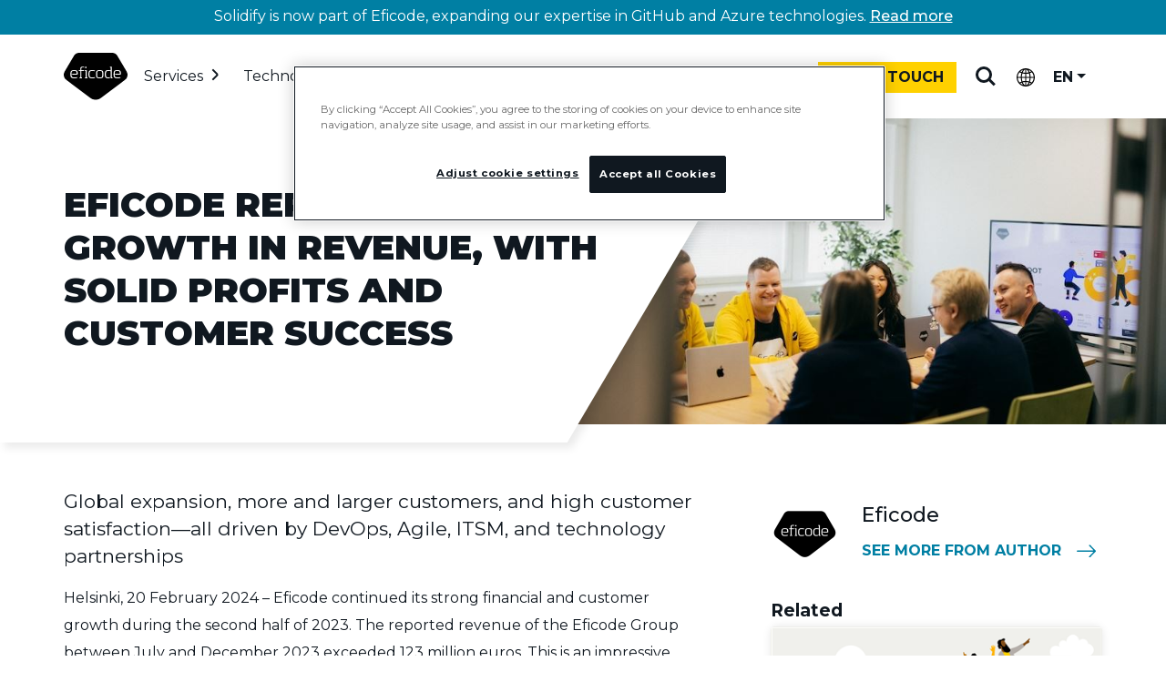

--- FILE ---
content_type: text/html; charset=UTF-8
request_url: https://www.eficode.com/press-releases/eficode-reports-a-71-growth-in-revenue-with-solid-profits-and-customer-success
body_size: 14560
content:
<!doctype html><html lang="en"><head>
    <meta charset="utf-8">
    <title>Eficode reports a 71% growth in revenue, with solid profits and customer success</title>
    <link rel="shortcut icon" href="https://www.eficode.com/hubfs/Images/Icons%20and%20illustrations/eficode-favicon.png">
    <meta name="description" content="Global expansion, more and larger customers, and high customer satisfaction—all driven by DevOps, Agile, ITSM, and technology partnerships&nbsp;">
    
    
    
    
    
    
    

    <!-- via link -->
    <link rel="preconnect" href="https://cdn.jsdelivr.net" crossorigin>
    <link rel="preconnect" href="https://cdn.bfldr.com">
    <link rel="dns-prefetch" href="https://cdn.bfldr.com">
    <link href="https://cdn.jsdelivr.net/npm/bootstrap@5.2.3/dist/css/bootstrap.min.css" rel="stylesheet" integrity="sha384-rbsA2VBKQhggwzxH7pPCaAqO46MgnOM80zW1RWuH61DGLwZJEdK2Kadq2F9CUG65" crossorigin="anonymous">

    
    <meta name="viewport" content="width=device-width, initial-scale=1">

    
    <meta property="og:description" content="Global expansion, more and larger customers, and high customer satisfaction—all driven by DevOps, Agile, ITSM, and technology partnerships&nbsp;">
    <meta property="og:title" content="Eficode reports a 71% growth in revenue, with solid profits and customer success">
    <meta name="twitter:description" content="Global expansion, more and larger customers, and high customer satisfaction—all driven by DevOps, Agile, ITSM, and technology partnerships&nbsp;">
    <meta name="twitter:title" content="Eficode reports a 71% growth in revenue, with solid profits and customer success">

    

    <meta name="author" content="Eficode">
    <style>
a.cta_button{-moz-box-sizing:content-box !important;-webkit-box-sizing:content-box !important;box-sizing:content-box !important;vertical-align:middle}.hs-breadcrumb-menu{list-style-type:none;margin:0px 0px 0px 0px;padding:0px 0px 0px 0px}.hs-breadcrumb-menu-item{float:left;padding:10px 0px 10px 10px}.hs-breadcrumb-menu-divider:before{content:'›';padding-left:10px}.hs-featured-image-link{border:0}.hs-featured-image{float:right;margin:0 0 20px 20px;max-width:50%}@media (max-width: 568px){.hs-featured-image{float:none;margin:0;width:100%;max-width:100%}}.hs-screen-reader-text{clip:rect(1px, 1px, 1px, 1px);height:1px;overflow:hidden;position:absolute !important;width:1px}
</style>

<link rel="stylesheet" href="https://www.eficode.com/hubfs/hub_generated/template_assets/1/88598887642/1768223926742/template_main.min.css">
<link rel="stylesheet" href="https://www.eficode.com/hubfs/hub_generated/template_assets/1/88598887404/1768223924278/template_blog.min.css">
<link rel="stylesheet" href="https://www.eficode.com/hubfs/hub_generated/template_assets/1/88598893037/1768223922904/template_theme-overrides.min.css">
<style>
  .banner-before-nav { position: relative; top: 0; left: 0; width: 100%; min-height: 38px; height: auto; z-index: 4; background-color: #007fa3;}
  .banner-before-nav p { margin: 0 auto; padding: 3px 70px; max-width: 1440px; text-align: center;}
  .banner-before-nav p a { font-weight: 500; }
  .banner-before-nav { background-color: #007fa3;}
  .banner-before-nav p, .banner-before-nav p a { color: #ffffff;}
  @media only screen and (max-width: 1170px) {
    .banner-before-nav p { padding: 3px 28px; font-size: 14px; line-height: 26px; }
  }
</style>
<style>
  /* main link hidden from second subnavigation */
  .secondary-nav-2 li.primary-nav-item-link {display: none;}
  @media only screen and (min-width: 1171px) {
    .cd-secondary-nav.secondary-nav-5 {min-height: 368px;}
    .cd-secondary-nav.secondary-nav-5>li.hs-menu-item:nth-of-type(3) {clear: both; float: left; margin-right: 2%; width: 50%;}
    .cd-secondary-nav.secondary-nav-4>li:nth-of-type(2n+4), .cd-secondary-nav.secondary-nav-5>li:nth-of-type(2n+4) {clear: both; float: left; margin-right: 2%;}
    .cd-secondary-nav.secondary-nav-5>li:last-of-type {border-left: 1px solid #d7d2cb;height: auto;height: calc(100% - 126px);margin: 45px 0 0 10%;padding-left: 10%;position: absolute;right: 0;width: 40%;}
    .contact-button-mobile {display: block;position: absolute;right: 230px;top: 30px;}
    .header__navigation.header--element {width: calc(100% - 389px);}
  }
  @media only screen and (max-width: 1170px) {
    .secondary-nav-4 .cd-tetriary-nav, .secondary-nav-5 .cd-tetriary-nav {display: flex;flex-wrap: wrap;}
    .secondary-nav-5 .cd-tetriary-nav li {display: flex;flex-basis: 50%;width: 50%;}
  }
  /* top nav adjustments*/
  @media only screen and (min-width: 1171px) {
    .cd-primary-nav > li {margin-left: 0;}
    .cd-primary-nav > li:nth-of-type(1) {margin-left: 8px;}
    .cd-primary-nav > li > a {padding: 20px 23px 16px 7px;}
  }
  @media only screen and (min-width: 1280px) {
    .cd-primary-nav > li {margin-left: 8px;}
    .cd-primary-nav > li > a {padding: 20px 26px 16px 10px;}
  }
  @media only screen and (min-width: 1376px) {
    .cd-primary-nav > li {margin-left: 24px;}
    .cd-primary-nav > li:nth-of-type(1) {margin-left: 18px;}
  }
  
  
  .cd-secondary-nav.secondary-nav-4 li.hs-menu-item a {
    display: block;
    height: 100%;
    line-height: 20px;
    margin-bottom: -44px;
    padding-bottom: 44px;
    padding-left: 50px;
    position: relative;
    width: 100%;
  }
  .cd-secondary-nav.secondary-nav-4 li.hs-menu-item a img {
    height: 35px;
    left: 0;
    object-fit: contain;
    padding: 0;
    position: absolute;
    top: 2px;
    width: 35px;
  }
  .secondary-nav-4 .hs-menu-item ul li span.description {
    height: auto;
    margin-bottom: 20px;
    margin-left: 50px;
    margin-top: 4px;
  }
</style>
<style>
  .blog-post__body span > p:first-of-type:first-of-type {font-size: 21px;margin-bottom: 16px;}
</style>
<link rel="stylesheet" href="https://www.eficode.com/hubfs/hub_generated/module_assets/1/95659913960/1749544913228/module_blog-hero.min.css">
<style>
  @font-face {
    font-family: "Montserrat";
    font-weight: 900;
    font-style: normal;
    font-display: swap;
    src: url("/_hcms/googlefonts/Montserrat/900.woff2") format("woff2"), url("/_hcms/googlefonts/Montserrat/900.woff") format("woff");
  }
  @font-face {
    font-family: "Montserrat";
    font-weight: 700;
    font-style: normal;
    font-display: swap;
    src: url("/_hcms/googlefonts/Montserrat/700.woff2") format("woff2"), url("/_hcms/googlefonts/Montserrat/700.woff") format("woff");
  }
  @font-face {
    font-family: "Montserrat";
    font-weight: 500;
    font-style: normal;
    font-display: swap;
    src: url("/_hcms/googlefonts/Montserrat/500.woff2") format("woff2"), url("/_hcms/googlefonts/Montserrat/500.woff") format("woff");
  }
  @font-face {
    font-family: "Montserrat";
    font-weight: 400;
    font-style: normal;
    font-display: swap;
    src: url("/_hcms/googlefonts/Montserrat/regular.woff2") format("woff2"), url("/_hcms/googlefonts/Montserrat/regular.woff") format("woff");
  }
  @font-face {
    font-family: "Montserrat";
    font-weight: 700;
    font-style: normal;
    font-display: swap;
    src: url("/_hcms/googlefonts/Montserrat/700.woff2") format("woff2"), url("/_hcms/googlefonts/Montserrat/700.woff") format("woff");
  }
</style>

    <script type="application/ld+json">
{
  "mainEntityOfPage" : {
    "@type" : "WebPage",
    "@id" : "https://www.eficode.com/press-releases/eficode-reports-a-71-growth-in-revenue-with-solid-profits-and-customer-success"
  },
  "author" : {
    "name" : "Eficode",
    "url" : "https://www.eficode.com/press-releases/author/eficode",
    "@type" : "Person"
  },
  "headline" : "Eficode reports a 71% growth in revenue, with solid profits and customer success",
  "datePublished" : "2024-02-20T08:25:55.000Z",
  "dateModified" : "2024-06-20T07:56:42.723Z",
  "publisher" : {
    "name" : "Eficode Oy",
    "logo" : {
      "url" : "https://api.hubapi.com/avatars/v1/signed-uris/1ClQKDggEEgplZmljb2RlLmZpGNLmjOUFIMe9oAMqJ2JyYW5kaW5nOmFwaTp3ZWI6dXNlci10cmFmZmljOnVzLWVhc3QtMTIOMTkyLjg5LjE2NS4xOTQSGQB7DcdkqiMG0Y3YrLKZec7QLLYxtz2O5gA",
      "@type" : "ImageObject"
    },
    "@type" : "Organization"
  },
  "@context" : "https://schema.org",
  "@type" : "BlogPosting",
  "image" : [ "https://mb.cision.com/Public/18902/3931625/bd8215b38c46c140_org.jpg" ]
}
</script>


    

<meta name="theme-color" content="#101820">

<meta property="og:site_name" content="Eficode.com">


<!-- Google Tag Manager -->
<script>(function(w,d,s,l,i){w[l]=w[l]||[];w[l].push({'gtm.start':
new Date().getTime(),event:'gtm.js'});var f=d.getElementsByTagName(s)[0],
j=d.createElement(s),dl=l!='dataLayer'?'&l='+l:'';j.async=true;j.src=
'https://sgtm.eficode.com/gtm.js?id='+i+dl;f.parentNode.insertBefore(j,f);
})(window,document,'script','dataLayer','GTM-M78MFCJ');</script>
<!-- End Google Tag Manager -->


<link rel="amphtml" href="https://www.eficode.com/press-releases/eficode-reports-a-71-growth-in-revenue-with-solid-profits-and-customer-success?hs_amp=true">

<meta property="og:image" content="https://mb.cision.com/Public/18902/3931625/bd8215b38c46c140_org.jpg">
<meta property="og:image:width" content="800">
<meta property="og:image:height" content="445">
<meta property="og:image:alt" content="momentum-pr-2024-2">
<meta name="twitter:image" content="https://mb.cision.com/Public/18902/3931625/bd8215b38c46c140_org.jpg">
<meta name="twitter:image:alt" content="momentum-pr-2024-2">

<meta property="og:url" content="https://www.eficode.com/press-releases/eficode-reports-a-71-growth-in-revenue-with-solid-profits-and-customer-success">
<meta name="twitter:card" content="summary_large_image">

<link rel="canonical" href="https://www.eficode.com/press-releases/eficode-reports-a-71-growth-in-revenue-with-solid-profits-and-customer-success">

<meta property="og:type" content="article">
<link rel="alternate" type="application/rss+xml" href="https://www.eficode.com/press-releases/rss.xml">
<meta name="twitter:domain" content="www.eficode.com">

<meta http-equiv="content-language" content="en">






  <meta name="generator" content="HubSpot"></head>
  <body>
    <div class="body-wrapper   hs-content-id-93902957254 hs-blog-post hs-blog-id-66946841656">

          
      
      <div data-global-resource-path="Eficode Theme/templates/partials/header-megamenu.html"><div id="hs_cos_wrapper_top-banner" class="hs_cos_wrapper hs_cos_wrapper_widget hs_cos_wrapper_type_module" style="" data-hs-cos-general-type="widget" data-hs-cos-type="module"><div class="banner-before-nav"><p>Solidify is now part of Eficode, expanding our expertise in GitHub and Azure technologies. <a href="https://www.eficode.com/press-releases/eficode-acquires-solidify-to-reinforce-github-services-business-in-europe?hsLang=en">Read more</a></p></div></div>
<div class="header-container">
  <header class="cd-main-header" id="cdmainheader">

    
    <!--a href="#main-content" class="header__skip">Skip to content</a-->
    <a class="header__skip" href="#main-content">Skip to main content</a>

    
    <div class="header__logo header__logo--main">
      <div id="hs_cos_wrapper_site_logo" class="hs_cos_wrapper hs_cos_wrapper_widget hs_cos_wrapper_type_module widget-type-logo" style="" data-hs-cos-general-type="widget" data-hs-cos-type="module">
  






















  
  <span id="hs_cos_wrapper_site_logo_hs_logo_widget" class="hs_cos_wrapper hs_cos_wrapper_widget hs_cos_wrapper_type_logo" style="" data-hs-cos-general-type="widget" data-hs-cos-type="logo"><a href="https://www.eficode.com?hsLang=en" id="hs-link-site_logo_hs_logo_widget" style="border-width:0px;border:0px;"><img src="https://www.eficode.com/hubfs/eficode-hs-theme/images/eficode-main-logo-svg.svg" class="hs-image-widget " height="52" style="height: auto;width:70px;border-width:0px;border:0px;" width="70" alt="Eficode logo" title="Eficode logo" loading="eager"></a></span>
</div>
    </div>
    
    <a class="cd-search-trigger" href="#cd-search">Search<span></span></a>
    <div id="cd-search" class="cd-search">
      <form action="/search-results">
        <input type="search" aria-description="search results will appear in new page" class="hs-search-field__input" name="q" autocomplete="off" placeholder="Search">
        <input type="hidden" name="type" value="SITE_PAGE">
        <input type="hidden" name="type" value="BLOG_POST">
        <input type="hidden" name="type" value="LISTING_PAGE">
        <input type="hidden" name="language" value="en">
      </form>
    </div>

    
    <div class="language__switcher">
      <div id="hs_cos_wrapper_language_switcher" class="hs_cos_wrapper hs_cos_wrapper_widget hs_cos_wrapper_type_module" style="" data-hs-cos-general-type="widget" data-hs-cos-type="module"> 
<div class="language-switcher-buttons">
  
  <div id="ensite" class="dropdown language-dropdown">
    
    <button class="dropdown-toggle language-dropdown-toggle" id="languageDropdownMenu1" type="button" data-bs-toggle="dropdown" aria-haspopup="true" aria-expanded="false">EN<span class="caret"></span></button>
    <ul class="dropdown-menu language-dropdown-menu" aria-labelledby="languageDropdownMenu">
      <!-- EN UK TRANSLATION - always exists on STANDARD_PAGE and LANDING_PAGE -->
      
      <!-- FI TRANSLATION --><li><a href="https://www.eficode.com?hsLang=fi">FI</a></li><!-- DE TRANSLATION --><li><a href="https://www.eficode.com?hsLang=de">DE</a></li><!-- SV TRANSLATION --><li><a href="https://www.eficode.com?hsLang=sv">SV</a></li></ul>
  </div>
</div>
</div>
    </div>

    
    <a class="cd-nav-trigger" href="#cd-primary-nav" aria-label="Mobile navigation" aria-expanded="false"><span></span></a>

    
    <div class="contact-button-mobile">
      <!--a class="button" href="https://www.eficode.com/contact">Contact us</a-->
      
      <button type="button" class="button" id="contactModalButton" data-bs-toggle="modal" data-bs-target="#contactModal" style="padding: 9px 14px;height: 34px;line-height: 1;">Get in touch</button>
    </div>

    
    <div class="header__navigation header--element">
      <div id="hs_cos_wrapper_navigation-primary" class="hs_cos_wrapper hs_cos_wrapper_widget hs_cos_wrapper_type_module" style="" data-hs-cos-general-type="widget" data-hs-cos-type="module"><nav class="menu menu--desktop cd-nav" aria-label="Main menu">
  <ul id="cd-primary-nav" class="cd-primary-nav is-fixed">
    
<li class="hs-menu-item hs-menu-depth-1 hs-item-has-children has-children  " aria-haspopup="true"><a href="https://www.eficode.com/services/ai-in-product-and-software-development" class="parentitem" aria-expanded="false">Services</a><ul class="hs-menu-children-wrapper  cd-secondary-nav secondary-nav-1 is-hidden ">
    <li class="go-back"><button aria-label="Close sub navigation">Services</button></li><li class="primary-nav-item-link">
      <a href="https://www.eficode.com/services/ai-in-product-and-software-development">Your path to AI</a>
    </li><li class="hs-menu-item hs-menu-depth-2 hs-item-has-children has-children  " aria-haspopup="true"><span class="description">Strategy</span><ul class="hs-menu-children-wrapper  lowerlevel cd-tetriary-nav isnot-hidden ">
    <li class="hs-menu-item hs-menu-depth-3    "><a href="https://www.eficode.com/services/product-management">Product management</a></li><li class="hs-menu-item hs-menu-depth-3    "><a href="https://www.eficode.com/services/modern-governance-risk-and-compliance">Governance, risk and compliance</a></li></ul></li><li class="hs-menu-item hs-menu-depth-2 hs-item-has-children has-children  " aria-haspopup="true"><span class="description">Transformation</span><ul class="hs-menu-children-wrapper  lowerlevel cd-tetriary-nav isnot-hidden ">
    <li class="hs-menu-item hs-menu-depth-3    "><a href="https://www.eficode.com/services/ai-success-roadmap-for-software-development">AI-led software development</a></li><li class="hs-menu-item hs-menu-depth-3    "><a href="https://www.eficode.com/services/devops-transformation">DevOps services</a></li><li class="hs-menu-item hs-menu-depth-3    "><a href="https://www.eficode.com/services/platform-engineering">Platform engineering</a></li><li class="hs-menu-item hs-menu-depth-3    "><a href="https://www.eficode.com/services/service-management">Service management</a></li></ul></li><li class="hs-menu-item hs-menu-depth-2 hs-item-has-children has-children  " aria-haspopup="true"><span class="description">Capabilities</span><ul class="hs-menu-children-wrapper  lowerlevel cd-tetriary-nav isnot-hidden ">
    <li class="hs-menu-item hs-menu-depth-3    "><a href="https://www.eficode.com/continuous-services">Continuous services</a></li><li class="hs-menu-item hs-menu-depth-3    "><a href="https://www.eficode.com/services/design-and-build-digital-services">UX and accessibility</a></li><li class="hs-menu-item hs-menu-depth-3    "><a href="https://www.eficode.com/contractor-hub/">Contractor hub</a></li><li class="hs-menu-item hs-menu-depth-3    "><a href="https://www.eficode.com/services/training">Training</a></li></ul></li></ul></li><li class="hs-menu-item hs-menu-depth-1 hs-item-has-children has-children  " aria-haspopup="true"><a href="javascript:void(null);" class="parentitem" aria-expanded="false">Technologies</a><ul class="hs-menu-children-wrapper  cd-secondary-nav secondary-nav-2 is-hidden ">
    <li class="go-back"><button aria-label="Close sub navigation">Technologies</button></li><li class="primary-nav-item-link">
      <a href="javascript:void(null);">See all solutions</a>
    </li><li class="hs-menu-item hs-menu-depth-2 hs-item-has-children has-children  " aria-haspopup="true"><a href="https://www.eficode.com/solutions/atlassian">Atlassian</a><ul class="hs-menu-children-wrapper  lowerlevel cd-tetriary-nav isnot-hidden ">
    <li class="hs-menu-item hs-menu-depth-3    "><span class="description">Jira, Confluence, Bitbucket...</span></li></ul></li><li class="hs-menu-item hs-menu-depth-2 hs-item-has-children has-children  " aria-haspopup="true"><a href="https://www.eficode.com/solutions/gitlab/">GitLab</a><ul class="hs-menu-children-wrapper  lowerlevel cd-tetriary-nav isnot-hidden ">
    <li class="hs-menu-item hs-menu-depth-3    "><span class="description">Services, migration, training...</span></li></ul></li><li class="hs-menu-item hs-menu-depth-2 hs-item-has-children has-children  " aria-haspopup="true"><a href="https://www.eficode.com/solutions/github-enterprise">GitHub</a><ul class="hs-menu-children-wrapper  lowerlevel cd-tetriary-nav isnot-hidden ">
    <li class="hs-menu-item hs-menu-depth-3    "><span class="description">Git, Copilot, GitHub Enterprise...</span></li></ul></li><li class="hs-menu-item hs-menu-depth-2 hs-item-has-children has-children  " aria-haspopup="true"><a href="https://www.eficode.com/services/root-devops-platform">Eficode ROOT</a><ul class="hs-menu-children-wrapper  lowerlevel cd-tetriary-nav isnot-hidden ">
    <li class="hs-menu-item hs-menu-depth-3    "><span class="description">Developer Platform as a Service</span></li></ul></li><li class="hs-menu-item hs-menu-depth-2 hs-item-has-children has-children  " aria-haspopup="true"><a href="https://www.eficode.com/solutions/aws">AWS</a><ul class="hs-menu-children-wrapper  lowerlevel cd-tetriary-nav isnot-hidden ">
    <li class="hs-menu-item hs-menu-depth-3    "><span class="description">AWS Well-Architected Framework and services</span></li></ul></li><li class="hs-menu-item hs-menu-depth-2 hs-item-has-children has-children  " aria-haspopup="true"><a href="https://www.eficode.com/solutions/azure">Azure</a><ul class="hs-menu-children-wrapper  lowerlevel cd-tetriary-nav isnot-hidden ">
    <li class="hs-menu-item hs-menu-depth-3    "><span class="description">Consulting and managed services</span></li></ul></li><li class="hs-menu-item hs-menu-depth-2 hs-item-has-children has-children  " aria-haspopup="true"><a href="https://www.eficode.com/solutions/azure-devops">Azure DevOps</a><ul class="hs-menu-children-wrapper  lowerlevel cd-tetriary-nav isnot-hidden ">
    <li class="hs-menu-item hs-menu-depth-3    "><span class="description">Migration, consolidation and governance</span></li></ul></li><li class="menu-highlight hs-search-hidden"><a href="https://www.eficode.com/transforming-software-development-with-ai-and-devops"><div class="menu-highlight-container"><img loading="lazy" src="https://www.eficode.com/hubfs/Eficode%202020%20site%20images/Illustrations/ai_and_devops_illustration_nav.svg" alt="ai and devops illustration"><span><b>Modernize with AI</b><br>Take your software development to the next level and save time, money—  and more. Learn how.</span></div></a></li></ul></li><li class="hs-menu-item hs-menu-depth-1 hs-item-has-children has-children  " aria-haspopup="true"><a href="https://www.eficode.com/cases" class="parentitem" aria-expanded="false">Industries</a><ul class="hs-menu-children-wrapper  cd-secondary-nav secondary-nav-3 is-hidden ">
    <li class="go-back"><button aria-label="Close sub navigation">Industries</button></li><li class="primary-nav-item-link">
      <a href="https://www.eficode.com/cases">Meet our clients</a>
    </li><li class="hs-menu-item hs-menu-depth-2 hs-item-has-children has-children  " aria-haspopup="true"><a href="https://www.eficode.com/industries/devops-finance-sector">Finance</a><ul class="hs-menu-children-wrapper  lowerlevel cd-tetriary-nav isnot-hidden ">
    <li class="hs-menu-item hs-menu-depth-3    "><span class="description">DevOps for the highly regulated</span></li></ul></li><li class="hs-menu-item hs-menu-depth-2 hs-item-has-children has-children  " aria-haspopup="true"><a href="https://www.eficode.com/industries/devops-manufacturing-sector">Manufacturing</a><ul class="hs-menu-children-wrapper  lowerlevel cd-tetriary-nav isnot-hidden ">
    <li class="hs-menu-item hs-menu-depth-3    "><span class="description">DevOps in the embedded world</span></li></ul></li><li class="hs-menu-item hs-menu-depth-2 hs-item-has-children has-children  " aria-haspopup="true"><a href="https://www.eficode.com/industries/telecoms-5g-devops">Telecommunication</a><ul class="hs-menu-children-wrapper  lowerlevel cd-tetriary-nav isnot-hidden ">
    <li class="hs-menu-item hs-menu-depth-3    "><span class="description">5G and DevOps</span></li></ul></li><li class="hs-menu-item hs-menu-depth-2 hs-item-has-children has-children  " aria-haspopup="true"><a href="https://www.eficode.com/industries/government-and-public-sector">Public sector</a><ul class="hs-menu-children-wrapper  lowerlevel cd-tetriary-nav isnot-hidden ">
    <li class="hs-menu-item hs-menu-depth-3    "><span class="description">Atlassian solutions for the public sector</span></li></ul></li><li class="hs-menu-item hs-menu-depth-2 hs-item-has-children has-children  " aria-haspopup="true"><a href="https://www.eficode.com/industries/agile-and-devops-in-defense">Defense and aerospace</a><ul class="hs-menu-children-wrapper  lowerlevel cd-tetriary-nav isnot-hidden ">
    <li class="hs-menu-item hs-menu-depth-3    "><span class="description">Agile and DevOps for the defense sector</span></li></ul></li><li class="menu-highlight hs-search-hidden"><a href="https://www.eficode.com/cases/enhancing-efficiency-in-it-support-at-supercell"><div class="menu-highlight-container"><img loading="lazy" src="https://www.eficode.com/hs-fs/hubfs/Eficode%202020%20site%20images/Blog%20images/supercell-case-hero-200.png?width=200&amp;name=supercell-case-hero-200.png" alt="supercell-case-hero-200"><span><b>AI-powered solution</b><br>Enhancing IT support efficiency at Supercell with AI-driven automation</span></div></a></li></ul></li><li class="hs-menu-item hs-menu-depth-1 hs-item-has-children has-children  " aria-haspopup="true"><a href="https://www.eficode.com/cases" class="parentitem" aria-expanded="false">Client stories</a><ul class="hs-menu-children-wrapper  cd-secondary-nav secondary-nav-4 is-hidden ">
    <li class="go-back"><button aria-label="Close sub navigation">Client stories</button></li><li class="primary-nav-item-link">
      <a href="https://www.eficode.com/cases">See all client stories</a>
    </li><li class="hs-menu-item hs-menu-depth-2    "><span class="description">Featured cases</span></li><li class="hs-menu-item hs-menu-depth-2 hs-item-has-children has-children  " aria-haspopup="true"><a href="https://www.eficode.com/cases/daimler-trucks-devops-toolchain"><img class="skip-native-lazy" loading="lazy" src="https://cdn.bfldr.com/AH757IBR/at/vshnchfhrpw9kqg48bqb4vh/daimler-trucks-logo-nav.svg" alt="Daimler Truck">Daimler Truck</a><ul class="hs-menu-children-wrapper  lowerlevel cd-tetriary-nav isnot-hidden ">
    <li class="hs-menu-item hs-menu-depth-3    "><span class="description">Reducing app landscape by 40%</span></li></ul></li><li class="hs-menu-item hs-menu-depth-2 hs-item-has-children has-children  " aria-haspopup="true"><a href="https://www.eficode.com/cases/the-very-group"><img class="skip-native-lazy" loading="lazy" src="https://cdn.bfldr.com/AH757IBR/at/593jjm2kqnh6sfbrqhw6xk/very-logo-nav.jpg?auto=webp&amp;format=png&amp;width=50&amp;height=50" alt="The Very Group">The Very Group</a><ul class="hs-menu-children-wrapper  lowerlevel cd-tetriary-nav isnot-hidden ">
    <li class="hs-menu-item hs-menu-depth-3    "><span class="description">Transforming service management</span></li></ul></li><li class="hs-menu-item hs-menu-depth-2 hs-item-has-children has-children  " aria-haspopup="true"><a href="https://www.eficode.com/cases/air-france-klm-cloud-migration"><img class="skip-native-lazy" loading="lazy" src="https://cdn.bfldr.com/AH757IBR/at/97tfqrj79xwbfhg65stw8x74/air_france_logo-nav.png?auto=webp&amp;format=png&amp;width=50&amp;height=50" alt="Air France / KLM">Air France / KLM</a><ul class="hs-menu-children-wrapper  lowerlevel cd-tetriary-nav isnot-hidden ">
    <li class="hs-menu-item hs-menu-depth-3    "><span class="description">Saving $600,000 a year with Atlassian Cloud</span></li></ul></li><li class="hs-menu-item hs-menu-depth-2 hs-item-has-children has-children  " aria-haspopup="true"><a href="https://www.eficode.com/cases/sennheiser"><img class="skip-native-lazy" loading="lazy" src="https://cdn.bfldr.com/AH757IBR/at/2ftbs9npn9jw9zmcm96h45/sennheiser-icon-nav.svg" alt="Sennheiser">Sennheiser</a><ul class="hs-menu-children-wrapper  lowerlevel cd-tetriary-nav isnot-hidden ">
    <li class="hs-menu-item hs-menu-depth-3    "><span class="description">Reaping big with DevOps</span></li></ul></li><li class="hs-menu-item hs-menu-depth-2 hs-item-has-children has-children  " aria-haspopup="true"><a href="https://www.eficode.com/cases/vestas-case"><img class="skip-native-lazy" loading="lazy" src="https://cdn.bfldr.com/AH757IBR/at/kvwwcp8q8m36bzk4q45bsbg8/vestas-logo-nav.png?auto=webp&amp;format=png&amp;width=50&amp;height=50" alt="Vestas">Vestas</a><ul class="hs-menu-children-wrapper  lowerlevel cd-tetriary-nav isnot-hidden ">
    <li class="hs-menu-item hs-menu-depth-3    "><span class="description">Scaling infrastructure with Kubernetes</span></li></ul></li><li class="hs-menu-item hs-menu-depth-2 hs-item-has-children has-children  " aria-haspopup="true"><a href="https://www.eficode.com/videos/bankdata-eficode-customer-reference"><img class="skip-native-lazy" loading="lazy" src="https://cdn.bfldr.com/AH757IBR/at/3jbw8hm47xjv6vk6qs3xgmj/bankdata-square-logo-nav.png?auto=webp&amp;format=png&amp;width=50&amp;height=50" alt="Bankdata">Bankdata</a><ul class="hs-menu-children-wrapper  lowerlevel cd-tetriary-nav isnot-hidden ">
    <li class="hs-menu-item hs-menu-depth-3    "><span class="description">Improving developer productivity with Eficode ROOT</span></li></ul></li><li class="menu-highlight hs-search-hidden"><a href="https://www.eficode.com/cases/how-we-help"><div class="menu-highlight-container"><img loading="lazy" src="https://www.eficode.com/hs-fs/hubfs/Eficode%202020%20site%20images/careers-page_people-at-lobby-200.jpg?width=200&amp;name=careers-page_people-at-lobby-200.jpg" alt="people at lobby"><span><b>How we help our clients</b><br>Our clients say it best: true expertise, seamless communication, and great business outcomes.</span></div></a></li></ul></li><li class="hs-menu-item hs-menu-depth-1 hs-item-has-children has-children  " aria-haspopup="true"><a href="https://www.eficode.com/insights" class="parentitem" aria-expanded="false">Insights</a><ul class="hs-menu-children-wrapper  cd-secondary-nav secondary-nav-5 is-hidden ">
    <li class="go-back"><button aria-label="Close sub navigation">Insights</button></li><li class="primary-nav-item-link">
      <a href="https://www.eficode.com/insights">See the latest</a>
    </li><li class="hs-menu-item hs-menu-depth-2    "><span class="description">Featured topics</span></li><li class="hs-menu-item hs-menu-depth-2    "><a href="https://www.eficode.com/insights/devops-and-ai">AI and DevOps</a></li><li class="hs-menu-item hs-menu-depth-2    "><a href="https://www.eficode.com/insights/atlassian-cloud">Atlassian Cloud</a></li><li class="hs-menu-item hs-menu-depth-2    "><a href="https://www.eficode.com/insights/platform-engineering">Platform engineering</a></li><li class="hs-menu-item hs-menu-depth-2    "><a href="https://www.eficode.com/insights/itsm">ITSM</a></li><li class="hs-menu-item hs-menu-depth-2    "><a href="https://www.eficode.com/insights/github-enterprise">GitHub Enterprise</a></li><li class="hs-menu-item hs-menu-depth-2    "><a href="https://www.eficode.com/insights/enterprise-service-management">Enterprise Service Management</a></li><li class="hs-menu-item hs-menu-depth-2    "><a href="https://www.eficode.com/insights/devops-transformation">DevOps transformation</a></li><li class="hs-menu-item hs-menu-depth-2    "><a href="https://www.eficode.com/insights/agile-at-scale">Agile at Scale</a></li><li class="hs-menu-item hs-menu-depth-2    "><a href="https://www.eficode.com/insights/portfolio-management">Portfolio management</a></li><li class="hs-menu-item hs-menu-depth-2 hs-item-has-children has-children  " aria-haspopup="true"><span class="description">Resources</span><ul class="hs-menu-children-wrapper  lowerlevel cd-tetriary-nav isnot-hidden ">
    <li class="hs-menu-item hs-menu-depth-3    "><a href="https://www.eficode.com/events">Events</a></li><li class="hs-menu-item hs-menu-depth-3    "><a href="https://www.eficode.com/blog">Blogs</a></li><li class="hs-menu-item hs-menu-depth-3    "><a href="https://www.eficode.com/guides">Guides</a></li><li class="hs-menu-item hs-menu-depth-3    "><a href="https://www.eficode.com/devops-podcast">Podcasts</a></li><li class="hs-menu-item hs-menu-depth-3    "><a href="https://www.eficode.com/videos">Videos</a></li></ul></li></ul></li><li class="hs-menu-item hs-menu-depth-1 hs-item-has-children has-children  " aria-haspopup="true"><a href="https://www.eficode.com/who-we-are" class="parentitem" aria-expanded="false">About</a><ul class="hs-menu-children-wrapper  cd-secondary-nav secondary-nav-6 is-hidden ">
    <li class="go-back"><button aria-label="Close sub navigation">About</button></li><li class="primary-nav-item-link">
      <a href="https://www.eficode.com/who-we-are">Who we are</a>
    </li><li class="hs-menu-item hs-menu-depth-2 hs-item-has-children has-children  " aria-haspopup="true"><a href="https://www.eficode.com/contact">Contact us</a><ul class="hs-menu-children-wrapper  lowerlevel cd-tetriary-nav isnot-hidden ">
    <li class="hs-menu-item hs-menu-depth-3    "><span class="description">Our offices and contact details</span></li></ul></li><li class="hs-menu-item hs-menu-depth-2 hs-item-has-children has-children  " aria-haspopup="true"><a href="https://www.eficode.com/careers">Careers</a><ul class="hs-menu-children-wrapper  lowerlevel cd-tetriary-nav isnot-hidden ">
    <li class="hs-menu-item hs-menu-depth-3    "><span class="description">Join our team</span></li></ul></li><li class="hs-menu-item hs-menu-depth-2 hs-item-has-children has-children  " aria-haspopup="true"><a href="https://www.eficode.com/about/newsroom">Newsroom</a><ul class="hs-menu-children-wrapper  lowerlevel cd-tetriary-nav isnot-hidden ">
    <li class="hs-menu-item hs-menu-depth-3    "><span class="description">Latest news and press info</span></li></ul></li><li class="hs-menu-item hs-menu-depth-2 hs-item-has-children has-children  " aria-haspopup="true"><a href="https://www.eficode.com/about/partners">Partners</a><ul class="hs-menu-children-wrapper  lowerlevel cd-tetriary-nav isnot-hidden ">
    <li class="hs-menu-item hs-menu-depth-3    "><span class="description">Technology vendors we work with</span></li></ul></li><li class="hs-menu-item hs-menu-depth-2 hs-item-has-children has-children  " aria-haspopup="true"><a href="https://www.eficode.com/about/open-source-projects">Open source projects</a><ul class="hs-menu-children-wrapper  lowerlevel cd-tetriary-nav isnot-hidden ">
    <li class="hs-menu-item hs-menu-depth-3    "><span class="description">The projects we contribute to</span></li></ul></li><li class="hs-menu-item hs-menu-depth-2 hs-item-has-children has-children  " aria-haspopup="true"><a href="https://www.eficode.com/about/corporate-responsibility">Corporate responsibility</a><ul class="hs-menu-children-wrapper  lowerlevel cd-tetriary-nav isnot-hidden ">
    <li class="hs-menu-item hs-menu-depth-3    "><span class="description">Addressing our impact to help make better decisions</span></li></ul></li><li class="menu-highlight hs-search-hidden"><a href="https://www.eficode.com/press-releases/eficode-unifies-global-operations-to-power-the-ai-driven-future-of-software-development"><div class="menu-highlight-container"><img loading="lazy" src="https://mb.cision.com/Public/18902/4288915/b6ad2e03095aa9e5_200x200ar.jpeg" alt=""><span><b>Latest company news</b><br>Eficode unifies global operations to power the AI-driven future of software development</span></div></a></li></ul></li><li class="hs-menu-item hs-menu-depth-1    "><a href="https://www.eficode.com/contact">Contact us</a></li>
  </ul>
</nav></div>
    </div>

  </header>
</div>
<div class="cd-overlay"></div>

<div class="modal fade" id="contactModal" tabindex="-1" aria-labelledby="contactModalLabel">
  <div class="modal-dialog modal-lg modal-dialog-centered">
    <div class="modal-content">
      <div class="modal-header" style="height: 58px;">
        <button type="button" class="btn-close" data-bs-dismiss="modal" aria-label="Close"></button>
      </div>
      <div class="modal-body">
        <!-- HubSpot Form Placeholder -->
        <div class="hubspot-form-wrapper">
          <div class="hubspot-loader"></div> <!-- Loading Spinner -->
          <div class="hubspot-form fade-in-hidden" id="contact-form" data-form-id="06fbb77d-3353-4eba-b5dd-f56b4f02486d"></div>
        </div>
      </div>
    </div>
  </div>
</div></div>
      
      
      

      
      <main id="main-content" class="body-container-wrapper main-content-wrapper cd-main-content">
        








<div class="body-container body-container--blog-post">

  
  <div class="content-wrapper-fluid">
    <article class="blog-post">
      <div id="hs_cos_wrapper_Blog_hero" class="hs_cos_wrapper hs_cos_wrapper_widget hs_cos_wrapper_type_module" style="" data-hs-cos-general-type="widget" data-hs-cos-type="module">
<!-- Preload featured image on blog post -->
<div class="full-width hero-section hero-medium updated">
  <div class="container-fluid hero-background-container"><div class="row"><div class="col-md-7 hero-background-container-inner"><span></span></div></div></div>
  <div class="container">
    <div class="row">
      <div class="col-md-7 content-side">
        
        <h1>Eficode reports a 71% growth in revenue, with solid profits and customer success</h1>
        
        
      </div>
      <div class="col-md-5 image-side  image-contain ">
         
        
        <img src="https://mb.cision.com/Public/18902/3931625/bd8215b38c46c140_800x800ar.jpg" srcset="https://mb.cision.com/Public/18902/3931625/bd8215b38c46c140_400x400ar.jpg 400w, https://mb.cision.com/Public/18902/3931625/bd8215b38c46c140_800x800ar.jpg 640w" sizes="(max-width: 640px) 400px, 640px" alt="momentum-pr-2024-2" width="640" height="480">
        
      </div>
    </div>
  </div>
</div>
</div>

      <div class="content-wrapper container content-wrapper--vertical-spacing">


        <div class="row">
          <div class="blog-post__body col-lg-8 col-md-7" style="margin-bottom: 36px;">

            <span id="hs_cos_wrapper_post_body" class="hs_cos_wrapper hs_cos_wrapper_meta_field hs_cos_wrapper_type_rich_text" style="" data-hs-cos-general-type="meta_field" data-hs-cos-type="rich_text"><p>Global expansion, more and larger customers, and high customer satisfaction—all driven by DevOps, Agile, ITSM, and technology partnerships</p>
<!--more-->
<p>Helsinki, 20 February 2024 – Eficode continued its strong financial and customer growth during the second half of 2023. The reported revenue of the Eficode Group between July and December 2023 exceeded 123 million euros. This is an impressive&nbsp; 71% growth compared to the previous year. On a pro forma basis, the growth in July-December 2023 was 24% compared to the year before.</p>
<p><a href="https://efcd.co/49kGtSe">Eficode acquired Avoset Oy</a> in August 2023 and merged it into Eficode Finland at the end of the year. Finland is Eficode’s home market and now represents approximately one-fifth of the total revenues.&nbsp;</p>
<p>Meanwhile, Eficode United Kingdom was recognized with the Number One position in the <a href="https://www.b.co.uk/companies/clearvision">Best Companies to Work For</a> award.</p>
<h2>International demand and software development tools drive services growth</h2>
<p>Large and international companies continue to invest in software development excellence tools. Eficode signed major contracts with them to consult on the Atlassian, GitLab, and GitHub solutions:</p>
<ul>
<li aria-level="1">
<p>One of the world’s largest communications, advertising, and public relations companies consolidated more than 150 organizations globally into one secure GitHub Enterprise environment</p>
</li>
<li aria-level="1">
<p>One of the world's leading manufacturers of play materials selected Eficode to align, support, and manage Atlassian, both GitHub Enterprise, and GitLab environments</p>
</li>
<li aria-level="1">
<p>An international video technology and software company established a Continuous Delivery architecture to meet international regulations and acceptable maintainability standards</p>
</li>
<li aria-level="1">
<p>A mobile and fixed broadband operator, DNA, seeks to utilize all the benefits of&nbsp; <a href="https://efcd.co/4bG3UHs">GitHub Copilot</a></p>
</li>
<li aria-level="1">
<p>A major German private and corporate insurance company selected Eficode ROOT to deliver GitLab and HashiCorp solutions as a managed service</p>
</li>
<li aria-level="1">
<p>A major university of technology in Netherlands chose Eficode to provide Atlassian’s Jira and Confluence services as a managed service</p>
</li>
<li aria-level="1">
<p>A Finnish game development giant selected Eficode ROOT to deliver Atlassian and GitHub environments for their employees</p>
</li>
</ul>
<p>Large international projects mean Eficode increasingly employs people across borders. During the second half of 2023, the services provided from any Eficode office to a customer in another country grew over 60% compared to the year before.</p>
<h2>Investing in customers and reaping customer success</h2>
<p>Eficode’s customer satisfaction survey showed that last fall, 92% of Eficode’s customers were satisfied or very satisfied with their overall experience with Eficode. Customers appreciate and rate highly the technical know-how of Eficodeans, service quality, and the speed of service.</p>
<p>Eficode announced a new customer experience management solution for Eficode ROOT: <span aria-level="1"><a href="https://efcd.co/42IxesM">Eficode Journey</a></span>. With Eficode Journey, customers can:</p>
<ul>
<li aria-level="1">
<p>Find any information related to their services</p>
</li>
<li aria-level="1">
<p>Maintain a dashboard overview of billing, spend patterns, uptime metrics, and tickets’ SLA fulfillment</p>
</li>
<li aria-level="1">
<p>Engage with Eficode personnel for support and enquiries.</p>
</li>
</ul>
<p>“I am delighted with our business performance over the past six months. Especially considering how exceptional the market environment has been—particularly in the Nordics.”, says Ilari Nurmi, CEO of Eficode. “ I want to thank our people and customers for the outstanding work they have done together. We have a perfect foundation for a promising new year.”</p>
<h2>Accessibility services mature, and is also a Software as a Service</h2>
<p>Eficode’s accessibility and user experience services kept growing in significance. The company launched &nbsp;<span aria-level="1"><a href="https://efcd.co/3T5nZQi">Eficode Accessibility Keeper</a>,</span> a Software as a Service offering for monitoring accessibility. The service automatically monitors the accessibility of web services, providing detailed and understandable information about the service's status and potential correction needs.</p>
<p>During the half year, a large financial institution signed an agreement with Eficode to ensure the accessibility and usability of its online banking services and websites.</p>
<h2>The DEVOPS Conference keeps growing locally</h2>
<p>The DEVOPS Conference is a recurring event, gathering thousands of people online and on-site every year. In 2023, speakers from Google, GitHub, GitLab, Spotify, Pinterest, the New York Times, Daimler Trucks, Velux, PayPal, Saxo Bank, BankData, Cisco, and Visma took the stage and shared their stories. In 2024 Eficode is organizing <a href="https://efcd.co/48sH03f">The DEVOPS Conference</a> in London on March 14th.</p>
<h3>Media contacts</h3>
<p>Ilari Nurmi, Chief Executive Officer, Eficode. <a href="mailto:ilari.nurmi@eficode.com">ilari.nurmi@eficode.com</a>, 358 40 577 5084</p>
<p>Lauri Palokangas, Chief Marketing Officer, Eficode. lauri.palokangas@eficode.com, +358 50 486 4918</p>
<h3>About Eficode</h3>
<p><a href="https://efcd.co/3uFfYrK">Eficode</a> is the leading provider of DevOps solutions in Europe that drive real impact. With nearly 600 employees in 10 different countries, Eficode empowers organizations to create a software development culture that unlocks their potential with the right ways of working, the right tools, and the right skill set.</p>
<p>Eficode provides customers DevOps and Agile skills and practices, enabling organizational growth with their Application Management, Atlassian services, and Eficode ROOT Managed DevOps platform–a managed service with 50+ preferred tools (Atlassian, GitLab, GitHub, and Kubernetes).</p></span><p class="subtitle publishdate" style="font-size: 14px; font-style: italic;">
              <time datetime="2024-02-20 08:25:55">
                February 20, 2024
              </time>
            </p><p id="hubspot-topic_data"><a class="topic-link" href="https://www.eficode.com/press-releases/topic/devops?hsLang=en">DevOps</a></p></div>



          
          <div class="blog__sidebar col-lg-4 col-md-5" style="margin-bottom: 36px;">
            
            <aside><div class="author">
                <img src="https://www.eficode.com/hs-fs/hubfs/Eficode%202020%20site%20images/logos/eficode-main-logo-blog.png?width=150&amp;name=eficode-main-logo-blog.png" width="150" alt="Eficode" srcset="https://www.eficode.com/hs-fs/hubfs/Eficode%202020%20site%20images/logos/eficode-main-logo-blog.png?width=75&amp;name=eficode-main-logo-blog.png 75w, https://www.eficode.com/hs-fs/hubfs/Eficode%202020%20site%20images/logos/eficode-main-logo-blog.png?width=150&amp;name=eficode-main-logo-blog.png 150w, https://www.eficode.com/hs-fs/hubfs/Eficode%202020%20site%20images/logos/eficode-main-logo-blog.png?width=225&amp;name=eficode-main-logo-blog.png 225w, https://www.eficode.com/hs-fs/hubfs/Eficode%202020%20site%20images/logos/eficode-main-logo-blog.png?width=300&amp;name=eficode-main-logo-blog.png 300w, https://www.eficode.com/hs-fs/hubfs/Eficode%202020%20site%20images/logos/eficode-main-logo-blog.png?width=375&amp;name=eficode-main-logo-blog.png 375w, https://www.eficode.com/hs-fs/hubfs/Eficode%202020%20site%20images/logos/eficode-main-logo-blog.png?width=450&amp;name=eficode-main-logo-blog.png 450w" sizes="(max-width: 150px) 100vw, 150px">
                <div class="author-info">
                  <p class="bigsubtitle" style="margin-bottom: 0;">Eficode</p>
                  <p style="margin-bottom: 0;"><a style="text-align: left;" class="button  button--text" href="https://www.eficode.com/press-releases/author/eficode">See more from author</a></p>
                </div>
              </div><h2 style="font-size: 19px; margin-top: 24px; padding-bottom: 6px;">Related</h2>

              <div class="row row-cols-1 row-cols-sm-2 row-cols-md-1">
                
                
                
                
  
                
                
                <div class="col p-bot-24">
                  <div class="card h-100">
                    
                    <img loading="lazy" src="https://mb.cision.com/Public/18902/3827932/8396b6946e5db272_400x400ar.png?width=400" class="card-img-top" alt="Eficode grew 170% last financial year and propels forward with strong customer demand" width="400">
                    
                    <div class="card-body">
                      <p class="description">Published: September 5, 2023</p>
                      <h3 class="card-title">Eficode grew 170% last financial year and propels forward with strong customer demand</h3>
                    </div>
                    <div class="card-footer">
                      <a href="https://www.eficode.com/press-releases/eficode-grew-170-last-financial-year-and-propels-forward-with-strong-customer-demand?hsLang=en" class="btn button button--text stretched-link float-end">Read more<span><svg height="13.5px" width="21px" xmlns="http://www.w3.org/2000/svg" viewbox="0 0 21 13.5"><path fill="#007fa3" fill-rule="evenodd" d="M0 6.75C0 6.33.34 6 .75 6h17.7l-4.73-4.72a.754.754 0 0 1 0-1.06c.29-.29.77-.29 1.06 0l6 6c.29.29.29.76 0 1.06l-6 6c-.29.29-.77.29-1.06 0s-.29-.77 0-1.06l4.73-4.73H.75c-.42 0-.75-.34-.75-.75" /></svg></span></a>
                    </div>
                  </div>
                </div>
                
                

  
                
                <div class="col p-bot-24">
                  <div class="card h-100">
                    
                    <img loading="lazy" src="https://mb.cision.com/Public/18902/3230708/9c5ea7efe2afab1a_400x400ar.png?width=400" class="card-img-top" alt="llustration for Gartner press release - Eficode" width="400">
                    
                    <div class="card-body">
                      <p class="description">Published: November 4, 2020</p>
                      <h3 class="card-title">Eficode recognized in the Gartner Market Guide for Agile and DevOps Custom Software Development Services</h3>
                    </div>
                    <div class="card-footer">
                      <a href="https://www.eficode.com/press-releases/eficode-recognized-in-the-gartner-market-guide-for-agile-and-devops-custom-software-development-serv?hsLang=en" class="btn button button--text stretched-link float-end">Read more<span><svg height="13.5px" width="21px" xmlns="http://www.w3.org/2000/svg" viewbox="0 0 21 13.5"><path fill="#007fa3" fill-rule="evenodd" d="M0 6.75C0 6.33.34 6 .75 6h17.7l-4.73-4.72a.754.754 0 0 1 0-1.06c.29-.29.77-.29 1.06 0l6 6c.29.29.29.76 0 1.06l-6 6c-.29.29-.77.29-1.06 0s-.29-.77 0-1.06l4.73-4.73H.75c-.42 0-.75-.34-.75-.75" /></svg></span></a>
                    </div>
                  </div>
                </div>
                
                
                


              </div>

            </aside>
          </div>
        </div>
      </div>

    </article>
    <div id="hs_cos_wrapper_Blog_banner" class="hs_cos_wrapper hs_cos_wrapper_widget hs_cos_wrapper_type_module" style="" data-hs-cos-general-type="widget" data-hs-cos-type="module"></div>
  </div>

</div>

      </main>

      
      
      <div data-global-resource-path="Eficode Theme/templates/partials/footer.html"><footer class="footer">
  <div class="footer__container">
    <div class="social-links">
      
      <div class="footer-logo">
        <img src="https://www.eficode.com/hubfs/eficode-hs-theme/images/eficode-main-logo-white.svg" class="hs-image-widget " width="113" height="85" style="max-width: 100%; height: auto;" alt="Eficode" title="Eficode" loading="lazy">
      </div>
         
      <a class="social-links__link" href="https://www.linkedin.com/company/eficode" target="_blank" rel="noopener">
        <span class="social-links__icon"><svg version="1.0" xmlns="http://www.w3.org/2000/svg" viewbox="0 0 448 512" aria-labelledby="LinkedIn1" role="img"><title id="LinkedIn1">Follow us on LinkedIn</title><g id="LinkedIn1_layer"><path d="M416 32H31.9C14.3 32 0 46.5 0 64.3v383.4C0 465.5 14.3 480 31.9 480H416c17.6 0 32-14.5 32-32.3V64.3c0-17.8-14.4-32.3-32-32.3zM135.4 416H69V202.2h66.5V416zm-33.2-243c-21.3 0-38.5-17.3-38.5-38.5S80.9 96 102.2 96c21.2 0 38.5 17.3 38.5 38.5 0 21.3-17.2 38.5-38.5 38.5zm282.1 243h-66.4V312c0-24.8-.5-56.7-34.5-56.7-34.6 0-39.9 27-39.9 54.9V416h-66.4V202.2h63.7v29.2h.9c8.9-16.8 30.6-34.5 62.9-34.5 67.2 0 79.7 44.3 79.7 101.9V416z"></path></g></svg></span>
      </a>
      <a class="social-links__link" href="https://www.twitter.com/eficode" target="_blank" rel="noopener">
        <span class="social-links__icon"><svg version="1.0" xmlns="http://www.w3.org/2000/svg" viewbox="0 0 512 512" aria-labelledby="X Twitter2" role="img"><title id="X Twitter2">Follow us on Twitter</title><g id="X Twitter2_layer"><path d="M389.2 48h70.6L305.6 224.2 487 464H345L233.7 318.6 106.5 464H35.8L200.7 275.5 26.8 48H172.4L272.9 180.9 389.2 48zM364.4 421.8h39.1L151.1 88h-42L364.4 421.8z"></path></g></svg></span>
      </a>
      <a class="social-links__link" href="https://www.instagram.com/eficode/" target="_blank" rel="noopener">
        <span class="social-links__icon"><svg version="1.0" xmlns="http://www.w3.org/2000/svg" viewbox="0 0 448 512" aria-labelledby="Instagram3" role="img"><title id="Instagram3">Follow us on Instagram</title><g id="Instagram3_layer"><path d="M224.1 141c-63.6 0-114.9 51.3-114.9 114.9s51.3 114.9 114.9 114.9S339 319.5 339 255.9 287.7 141 224.1 141zm0 189.6c-41.1 0-74.7-33.5-74.7-74.7s33.5-74.7 74.7-74.7 74.7 33.5 74.7 74.7-33.6 74.7-74.7 74.7zm146.4-194.3c0 14.9-12 26.8-26.8 26.8-14.9 0-26.8-12-26.8-26.8s12-26.8 26.8-26.8 26.8 12 26.8 26.8zm76.1 27.2c-1.7-35.9-9.9-67.7-36.2-93.9-26.2-26.2-58-34.4-93.9-36.2-37-2.1-147.9-2.1-184.9 0-35.8 1.7-67.6 9.9-93.9 36.1s-34.4 58-36.2 93.9c-2.1 37-2.1 147.9 0 184.9 1.7 35.9 9.9 67.7 36.2 93.9s58 34.4 93.9 36.2c37 2.1 147.9 2.1 184.9 0 35.9-1.7 67.7-9.9 93.9-36.2 26.2-26.2 34.4-58 36.2-93.9 2.1-37 2.1-147.8 0-184.8zM398.8 388c-7.8 19.6-22.9 34.7-42.6 42.6-29.5 11.7-99.5 9-132.1 9s-102.7 2.6-132.1-9c-19.6-7.8-34.7-22.9-42.6-42.6-11.7-29.5-9-99.5-9-132.1s-2.6-102.7 9-132.1c7.8-19.6 22.9-34.7 42.6-42.6 29.5-11.7 99.5-9 132.1-9s102.7-2.6 132.1 9c19.6 7.8 34.7 22.9 42.6 42.6 11.7 29.5 9 99.5 9 132.1s2.7 102.7-9 132.1z"></path></g></svg></span>
      </a>
      <a class="social-links__link" href="https://www.facebook.com/eficode" target="_blank" rel="noopener">
        <span class="social-links__icon"><svg version="1.0" xmlns="http://www.w3.org/2000/svg" viewbox="0 0 512 512" aria-labelledby="Facebook4" role="img"><title id="Facebook4">Follow us on Facebook</title><g id="Facebook4_layer"><path d="M504 256C504 119 393 8 256 8S8 119 8 256c0 123.78 90.69 226.38 209.25 245V327.69h-63V256h63v-54.64c0-62.15 37-96.48 93.67-96.48 27.14 0 55.52 4.84 55.52 4.84v61h-31.28c-30.8 0-40.41 19.12-40.41 38.73V256h68.78l-11 71.69h-57.78V501C413.31 482.38 504 379.78 504 256z"></path></g></svg></span>
      </a>
      <a class="social-links__link" href="https://www.youtube.com/user/Eficode" target="_blank" rel="noopener">
        <span class="social-links__icon"><svg version="1.0" xmlns="http://www.w3.org/2000/svg" viewbox="0 0 576 512" aria-labelledby="YouTube5" role="img"><title id="YouTube5">Follow us on YouTube</title><g id="YouTube5_layer"><path d="M549.655 124.083c-6.281-23.65-24.787-42.276-48.284-48.597C458.781 64 288 64 288 64S117.22 64 74.629 75.486c-23.497 6.322-42.003 24.947-48.284 48.597-11.412 42.867-11.412 132.305-11.412 132.305s0 89.438 11.412 132.305c6.281 23.65 24.787 41.5 48.284 47.821C117.22 448 288 448 288 448s170.78 0 213.371-11.486c23.497-6.321 42.003-24.171 48.284-47.821 11.412-42.867 11.412-132.305 11.412-132.305s0-89.438-11.412-132.305zm-317.51 213.508V175.185l142.739 81.205-142.739 81.201z"></path></g></svg></span>
      </a>
      <a class="social-links__link" href="https://www.github.com/Eficode" target="_blank" rel="noopener">
        <span class="social-links__icon"><svg version="1.0" xmlns="http://www.w3.org/2000/svg" viewbox="0 0 496 512" aria-labelledby="GitHub6" role="img"><title id="GitHub6">Follow us on GitHub</title><g id="GitHub6_layer"><path d="M165.9 397.4c0 2-2.3 3.6-5.2 3.6-3.3.3-5.6-1.3-5.6-3.6 0-2 2.3-3.6 5.2-3.6 3-.3 5.6 1.3 5.6 3.6zm-31.1-4.5c-.7 2 1.3 4.3 4.3 4.9 2.6 1 5.6 0 6.2-2s-1.3-4.3-4.3-5.2c-2.6-.7-5.5.3-6.2 2.3zm44.2-1.7c-2.9.7-4.9 2.6-4.6 4.9.3 2 2.9 3.3 5.9 2.6 2.9-.7 4.9-2.6 4.6-4.6-.3-1.9-3-3.2-5.9-2.9zM244.8 8C106.1 8 0 113.3 0 252c0 110.9 69.8 205.8 169.5 239.2 12.8 2.3 17.3-5.6 17.3-12.1 0-6.2-.3-40.4-.3-61.4 0 0-70 15-84.7-29.8 0 0-11.4-29.1-27.8-36.6 0 0-22.9-15.7 1.6-15.4 0 0 24.9 2 38.6 25.8 21.9 38.6 58.6 27.5 72.9 20.9 2.3-16 8.8-27.1 16-33.7-55.9-6.2-112.3-14.3-112.3-110.5 0-27.5 7.6-41.3 23.6-58.9-2.6-6.5-11.1-33.3 2.6-67.9 20.9-6.5 69 27 69 27 20-5.6 41.5-8.5 62.8-8.5s42.8 2.9 62.8 8.5c0 0 48.1-33.6 69-27 13.7 34.7 5.2 61.4 2.6 67.9 16 17.7 25.8 31.5 25.8 58.9 0 96.5-58.9 104.2-114.8 110.5 9.2 7.9 17 22.9 17 46.4 0 33.7-.3 75.4-.3 83.6 0 6.5 4.6 14.4 17.3 12.1C428.2 457.8 496 362.9 496 252 496 113.3 383.5 8 244.8 8zM97.2 352.9c-1.3 1-1 3.3.7 5.2 1.6 1.6 3.9 2.3 5.2 1 1.3-1 1-3.3-.7-5.2-1.6-1.6-3.9-2.3-5.2-1zm-10.8-8.1c-.7 1.3.3 2.9 2.3 3.9 1.6 1 3.6.7 4.3-.7.7-1.3-.3-2.9-2.3-3.9-2-.6-3.6-.3-4.3.7zm32.4 35.6c-1.6 1.3-1 4.3 1.3 6.2 2.3 2.3 5.2 2.6 6.5 1 1.3-1.3.7-4.3-1.3-6.2-2.2-2.3-5.2-2.6-6.5-1zm-11.4-14.7c-1.6 1-1.6 3.6 0 5.9 1.6 2.3 4.3 3.3 5.6 2.3 1.6-1.3 1.6-3.9 0-6.2-1.4-2.3-4-3.3-5.6-2z"></path></g></svg></span>
      </a>
    </div>
    
    <div class="footer__columns">
      <div class="footer__column">
        <div id="hs_cos_wrapper_footer_column_1_title" class="hs_cos_wrapper hs_cos_wrapper_widget hs_cos_wrapper_type_module widget-type-text" style="" data-hs-cos-general-type="widget" data-hs-cos-type="module"><span id="hs_cos_wrapper_footer_column_1_title_" class="hs_cos_wrapper hs_cos_wrapper_widget hs_cos_wrapper_type_text" style="" data-hs-cos-general-type="widget" data-hs-cos-type="text"><p style="color:#ffd100;">Services</p></span></div>
        <div id="hs_cos_wrapper_footer_column_1_text" class="hs_cos_wrapper hs_cos_wrapper_widget hs_cos_wrapper_type_module widget-type-rich_text" style="" data-hs-cos-general-type="widget" data-hs-cos-type="module"><span id="hs_cos_wrapper_footer_column_1_text_" class="hs_cos_wrapper hs_cos_wrapper_widget hs_cos_wrapper_type_rich_text" style="" data-hs-cos-general-type="widget" data-hs-cos-type="rich_text"><ul>
<li><a href="https://www.eficode.com/services/agile-practices?hsLang=en" rel="noopener">Agile Practices</a></li>
<li><a href="https://www.eficode.com/services/devops-transformation?hsLang=en">DevOps Transformation</a></li>
<li><a href="https://www.eficode.com/solutions/atlassian?hsLang=en">Atlassian</a></li>
<li><a href="https://www.eficode.com/solutions/github-enterprise?hsLang=en" rel="noopener">GitHub</a></li>
<li><a href="https://www.eficode.com/solutions/gitlab?hsLang=en">GitLab</a></li>
</ul></span></div>
      </div>
      <div class="footer__column">
        <div id="hs_cos_wrapper_footer_column_2_title" class="hs_cos_wrapper hs_cos_wrapper_widget hs_cos_wrapper_type_module widget-type-text" style="" data-hs-cos-general-type="widget" data-hs-cos-type="module"><span id="hs_cos_wrapper_footer_column_2_title_" class="hs_cos_wrapper hs_cos_wrapper_widget hs_cos_wrapper_type_text" style="" data-hs-cos-general-type="widget" data-hs-cos-type="text"><p style="color:#ffd100;">Learning</p></span></div>
        <div id="hs_cos_wrapper_footer_column_2_text" class="hs_cos_wrapper hs_cos_wrapper_widget hs_cos_wrapper_type_module widget-type-rich_text" style="" data-hs-cos-general-type="widget" data-hs-cos-type="module"><span id="hs_cos_wrapper_footer_column_2_text_" class="hs_cos_wrapper hs_cos_wrapper_widget hs_cos_wrapper_type_rich_text" style="" data-hs-cos-general-type="widget" data-hs-cos-type="rich_text"><ul><li><a href="https://www.eficode.com/services/training?hsLang=en">Training</a></li><li><a href="https://www.eficode.com/blog?hsLang=en">Blogs</a></li><li><a href="https://www.eficode.com/cases?hsLang=en">Client cases</a></li><li><a href="https://www.eficode.com/events?hsLang=en">Events</a></li><li><a href="https://www.eficode.com/guides?hsLang=en">Guides</a></li></ul></span></div>
      </div>
      <div class="footer__column">
        <div id="hs_cos_wrapper_footer_column_3_title" class="hs_cos_wrapper hs_cos_wrapper_widget hs_cos_wrapper_type_module widget-type-text" style="" data-hs-cos-general-type="widget" data-hs-cos-type="module"><span id="hs_cos_wrapper_footer_column_3_title_" class="hs_cos_wrapper hs_cos_wrapper_widget hs_cos_wrapper_type_text" style="" data-hs-cos-general-type="widget" data-hs-cos-type="text"><p style="color:#ffd100;">Eficode</p></span></div>
        <div id="hs_cos_wrapper_footer_column_3_text" class="hs_cos_wrapper hs_cos_wrapper_widget hs_cos_wrapper_type_module widget-type-rich_text" style="" data-hs-cos-general-type="widget" data-hs-cos-type="module"><span id="hs_cos_wrapper_footer_column_3_text_" class="hs_cos_wrapper hs_cos_wrapper_widget hs_cos_wrapper_type_rich_text" style="" data-hs-cos-general-type="widget" data-hs-cos-type="rich_text"><ul><li><a href="https://www.eficode.com/contact?hsLang=en">Contact us</a></li><li><a href="https://www.eficode.com/who-we-are?hsLang=en">About</a></li><li><a href="https://www.eficode.com/about/newsroom?hsLang=en">Newsroom</a></li><li><a href="https://www.eficode.com/careers?hsLang=en">Careers</a></li><li><a href="https://www.eficode.com/trust-centre-uk?hsLang=en">Trust Center UK</a></li></ul></span></div>
      </div>
      <div class="footer__column footer__column__newsletter">
        <div class="newsletter__column">
          <p style="color:#ffd100;">Subscribe to our newsletter</p>
          <!-- Simple Email Capture -->
          <form id="email-capture-form" data-form-id="3e19d233-39ae-437c-b7f3-3f825c342102" novalidate>
            <input type="email" id="captured-email" class="form-control" placeholder="Email address" required>
            <input type="text" name="website" id="website" style="display:none;" tabindex="-1" autocomplete="off">
            <button type="submit" class="btn btn-primary"></button>
          </form>
        </div>
        <div class="trustpilot__column"><div id="hs_cos_wrapper_footer_column_4" class="hs_cos_wrapper hs_cos_wrapper_widget hs_cos_wrapper_type_module widget-type-rich_text" style="" data-hs-cos-general-type="widget" data-hs-cos-type="module"><span id="hs_cos_wrapper_footer_column_4_" class="hs_cos_wrapper hs_cos_wrapper_widget hs_cos_wrapper_type_rich_text" style="" data-hs-cos-general-type="widget" data-hs-cos-type="rich_text"><ul>
<li><a href="mailto:info@eficode.com">info@eficode.com</a></li>
</ul></span></div></div>
      </div>
    </div>
    
    
    <div class="footer__copyright">
      <div id="hs_cos_wrapper_footer_copyright_infss" class="hs_cos_wrapper hs_cos_wrapper_widget hs_cos_wrapper_type_module widget-type-rich_text" style="" data-hs-cos-general-type="widget" data-hs-cos-type="module"><span id="hs_cos_wrapper_footer_copyright_infss_" class="hs_cos_wrapper hs_cos_wrapper_widget hs_cos_wrapper_type_rich_text" style="" data-hs-cos-general-type="widget" data-hs-cos-type="rich_text"><p>© Copyright Eficode 2026 | <a href="https://www.eficode.com/privacy-policy?hsLang=en">Privacy policy</a> | <!--a href="#" class="ot-sdk-show-settings">Cookie Settings</a--> <button href="#" class="ot-sdk-show-settings no-button">Cookie Settings</button> | <a href="https://cdn.bfldr.com/AH757IBR/as/p58g5n2wg6g466hjjkjt5fgc/Modern_slavery_statement_of_Eficode_UK_Ltd_-_Branded_PDF">Modern slavery statement UK</a> | <a href="https://trust.upguard.com/82a61be2-f797-4eba-aa69-66d904bdd18f">Trust Center</a></p></span></div>
    </div>
    
  </div>
</footer>

<div class="modal fade newslettermodal" id="hubspotNewsletterFormModal" tabindex="-1" aria-labelledby="hubspotNewsletterFormModalLabel">
  <div class="modal-dialog modal-lg modal-dialog-centered">
    <div class="modal-content">
      <div class="modal-body">
        <!-- HubSpot Form Placeholder -->
        <div class="container-fluid">
          <div class="row hubspot-form-wrapper">
            <div class="hubspot-loader"></div>
            <button type="button" class="btn-close" data-bs-dismiss="modal" aria-label="Close"></button>
            <div class="col-lg-7 newsletter-form fade-in-hidden" id="hubspot-newsletter-form-container"></div>
            <div class="col-lg-5 d-none d-lg-block d-xl-block newsletter-image" style="border-radius: 0 3px 3px 0;">
              <img src="https://cdn.bfldr.com/AH757IBR/at/3rw93kgqxtbbpcvvmbk2vvw/newsletter-popup-image.png?auto=webp&amp;format=png" loading="lazy" alt="newsletter">
            </div>
          </div>
        </div>
      </div>
    </div>
  </div>
</div></div>
      
      
      

    </div>
    
    
    <script src="https://cdn.jsdelivr.net/npm/bootstrap@5.0.2/dist/js/bootstrap.bundle.min.js" integrity="sha384-MrcW6ZMFYlzcLA8Nl+NtUVF0sA7MsXsP1UyJoMp4YLEuNSfAP+JcXn/tWtIaxVXM" crossorigin="anonymous"></script>
    <!-- via link popper if needed -->
    <!--script src="https://cdn.jsdelivr.net/npm/@popperjs/core@2.9.2/dist/umd/popper.min.js" integrity="sha384-IQsoLXl5PILFhosVNubq5LC7Qb9DXgDA9i+tQ8Zj3iwWAwPtgFTxbJ8NT4GN1R8p" crossorigin="anonymous"></script-->
    <!-- via link bootstrap -->
    <!--script src="https://cdn.jsdelivr.net/npm/bootstrap@5.2.3/dist/js/bootstrap.min.js" integrity="sha384-cuYeSxntonz0PPNlHhBs68uyIAVpIIOZZ5JqeqvYYIcEL727kskC66kF92t6Xl2V" crossorigin="anonymous"></script-->

    
    
<!-- HubSpot performance collection script -->
<script defer src="/hs/hsstatic/content-cwv-embed/static-1.1293/embed.js"></script>
<script>
var hsVars = hsVars || {}; hsVars['language'] = 'en';
</script>

<script src="/hs/hsstatic/cos-i18n/static-1.53/bundles/project.js"></script>
<!-- `media-bridge-embed-js` was added by the `media_bridge_embed` tag. -->
<script src="https://static.hsappstatic.net/media-bridge-embed-js/ex/v1.js"></script>

<!--script src="https://cdnjs.cloudflare.com/ajax/libs/jquery/3.5.1/jquery.min.js" integrity="sha512-bLT0Qm9VnAYZDflyKcBaQ2gg0hSYNQrJ8RilYldYQ1FxQYoCLtUjuuRuZo+fjqhx/qtq/1itJ0C2ejDxltZVFg==" crossorigin="anonymous" referrerpolicy="no-referrer"></script-->
<script src="https://code.jquery.com/jquery-3.7.1.min.js" integrity="sha256-/JqT3SQfawRcv/BIHPThkBvs0OEvtFFmqPF/lYI/Cxo=" crossorigin="anonymous"></script>

<script src="https://www.eficode.com/hubfs/hub_generated/template_assets/1/88598887403/1768223924433/template_main.min.js"></script>

<!-- Start of HubSpot Analytics Code -->
<script type="text/javascript">
var _hsq = _hsq || [];
_hsq.push(["setContentType", "blog-post"]);
_hsq.push(["setCanonicalUrl", "https:\/\/www.eficode.com\/press-releases\/eficode-reports-a-71-growth-in-revenue-with-solid-profits-and-customer-success"]);
_hsq.push(["setPageId", "93902957254"]);
_hsq.push(["setContentMetadata", {
    "contentPageId": 93902957254,
    "legacyPageId": "93902957254",
    "contentFolderId": null,
    "contentGroupId": 66946841656,
    "abTestId": null,
    "languageVariantId": 93902957254,
    "languageCode": "en",
    
    
}]);
</script>

<script type="text/javascript" id="hs-script-loader" async defer src="/hs/scriptloader/2714969.js"></script>
<!-- End of HubSpot Analytics Code -->


<script type="text/javascript">
var hsVars = {
    render_id: "0c12653f-e769-4215-b583-c903c3967c5b",
    ticks: 1768829762260,
    page_id: 93902957254,
    
    content_group_id: 66946841656,
    portal_id: 2714969,
    app_hs_base_url: "https://app-eu1.hubspot.com",
    cp_hs_base_url: "https://cp-eu1.hubspot.com",
    language: "en",
    analytics_page_type: "blog-post",
    scp_content_type: "",
    
    analytics_page_id: "93902957254",
    category_id: 3,
    folder_id: 0,
    is_hubspot_user: false
}
</script>


<script defer src="/hs/hsstatic/HubspotToolsMenu/static-1.432/js/index.js"></script>

<!-- Google Tag Manager (noscript) -->
<noscript><iframe src="https://www.googletagmanager.com/ns.html?id=GTM-M78MFCJ" height="0" width="0" style="display:none;visibility:hidden"></iframe></noscript>
<!-- End Google Tag Manager (noscript) -->




    
  
</body></html>

--- FILE ---
content_type: text/css
request_url: https://www.eficode.com/hubfs/hub_generated/template_assets/1/88598887404/1768223924278/template_blog.min.css
body_size: 749
content:
.filter-group .subtitle{margin-top:12px}.blog-pagination{display:block;height:auto;min-height:45px;width:100%}.blog-post{margin:0 auto}.blog-post__body{padding-right:0}.blog-post__meta{margin-bottom:1.4rem}.blog-post__meta a{text-decoration:underline}.blog-post__timestamp{display:block}.blog-post__tags svg{height:auto;margin-right:.35rem;width:15px}.blog-post__tag-link{font-size:.875rem}.blog-post #hubspot-topic_data{float:left;margin-bottom:0}.blog-post a.topic-link{background-color:#f0f0ec;color:inherit;display:inline-block;font-size:14px;line-height:18px;margin-bottom:8px;margin-right:8px;padding:4px 7px;text-decoration:none;text-transform:uppercase}.blog-post .publishdate{float:left;line-height:30px;margin-bottom:5.4px;margin-right:16px}.blog-related-posts{background-color:#f8fafc}.blog-related-posts h2{text-align:center}.blog-related-posts__list{display:flex;flex-wrap:wrap}.blog-related-posts__post{flex:0 0 100%;padding:1rem}@media screen and (min-width:768px){.blog-post__body{padding-right:70px}.blog-related-posts__post{flex:0 0 50%}}@media screen and (min-width:1000px){.blog-related-posts__post{flex:0 0 33.33333%}}.blog-related-posts__image{height:auto;max-width:100%}.blog-related-posts__title{margin:.7rem 0}.blog-comments{margin:0 auto;max-width:680px}.blog-comments .hs-submit{text-align:center}.blog-comments .comment-reply-to{border:0}.blog-comments .comment-reply-to:focus,.blog-comments .comment-reply-to:hover{background-color:transparent;text-decoration:underline}.blog-post .author{align-items:center;display:flex;height:100%;min-height:100px;position:relative;z-index:1}.blog-post .author img{height:75px;object-fit:cover;width:75px}.blog-post .author-info{display:flex;flex-flow:column;height:100%;justify-content:center;min-height:80px;padding:11px 0 0 25px;position:relative;width:calc(100% - 75px);z-index:1}.author-section{margin-bottom:36px;max-width:100%}.author-section,.hs-author-avatar,.hs-author-bio{display:flex;flex-flow:column}.author-section .hs-author-avatar{flex:none;height:165px;margin-bottom:30px;width:165px}.hs-author-avatar img{height:100%;object-fit:cover;width:100%}@media only screen and (min-width:768px){.author-section{flex-flow:row;margin-bottom:70px;max-width:928px;width:100%}.author-section .hs-author-avatar{margin:0 30px 30px 0}}.social-share-icon-row a{background:#007fa3;display:inline-flex;height:40px;margin:0 28px 0 0;position:relative;width:40px}.social-share-icon-row a svg{fill:#fff;height:100%;object-fit:contain;padding:15%;width:100%}.summary-box{background-color:#f0f0ec;border-radius:8px;padding:24px}.post-content p:first-of-type{font-family:Montserrat,Sans-Serif;font-size:22px;line-height:1.5em;margin-bottom:16px}.blog-post__body code{background:#101820;border-left:4px solid #ffd100;color:#fff;display:block;font-family:Roboto Mono,monospace;font-size:15px;font-weight:400;line-height:28px;margin-bottom:1rem;margin-top:.25rem;padding:14px 33px 15px 38px}.blog-post__body code span::-moz-selection,.blog-post__body code::-moz-selection{background-color:#003e51;color:#fff}.blog-post__body code span::selection,.blog-post__body code::selection{background-color:#003e51;color:#fff}.blog-post__body pre>code{white-space:pre-wrap}.blog-post__body a>code,.blog-post__body li>code,.blog-post__body p>code,.blog-post__body p>strong>code{background:#f0f0ec;border:none;color:#101820;display:inline-block;font-family:Roboto Mono,monospace;font-size:15px;font-weight:400;line-height:28px;margin:0;overflow:unset;padding:0}.banner-module .container{display:block;height:180px;max-width:1300px;padding-bottom:0;padding-top:0;position:relative}.banner-module .badge-container{border-right:1px solid #fff;display:block;float:left;height:180px;padding:10px 27.5px;width:215px}.banner-module .badge-container img,.banner-module .text-container.image img{height:100%;object-fit:contain;width:100%}.banner-module .text-container{display:flex;flex-flow:column;float:left;height:100%;justify-content:center;margin:0 24px 0 48.5px;max-width:448px;position:relative;width:100%}.banner-module.no-badge .text-container{max-width:613px}.banner-module .container .cta-container{display:flex;flex-flow:column;float:left;height:100%;justify-content:center;max-width:274px;position:relative;width:100%}.banner-module .cta-container a,.banner-module .cta-container a.cta_button{position:absolute;right:0}.banner-module .cta-container a.cta_button{display:inline-block;top:50%;transform:translateY(-50%)}.banner-module .text-container.image{height:80%;top:10%}.banner-module .cta-container.right{max-width:448px}@media only screen and (max-width:1170px){.banner-module .badge-container{width:20%}.banner-module .text-container{margin:0 5%;max-width:none;width:45%}.banner-module.no-badge .text-container{margin:0 5% 0 0;max-width:none;width:65%}.banner-module .container .cta-container{max-width:none;width:25%}.banner-module .container .cta-container.right{width:45%}}@media only screen and (max-width:767px){.banner-module .container{height:auto;width:100%}.banner-module .badge-container{border:none;float:none;height:auto;padding:24px 0;text-align:center;width:100%}.banner-module .badge-container img{max-width:200px}.banner-module .text-container{float:none;margin:0 auto;max-width:480px;padding:0 26px;text-align:center;width:100%}.banner-module.no-badge .text-container{margin:0 auto;max-width:480px;padding:26px 26px 0;width:100%}.banner-module .container .cta-container{float:none;line-height:1;padding:36px 28px;text-align:center;width:100%}.banner-module .cta-container a,.banner-module .cta-container a.cta_button{position:relative}.banner-module .cta-container a.cta_button{top:auto;transform:none}.banner-module .text-container.image{height:200px;padding:24px 0 0}.banner-module .container .cta-container.right{max-width:none;width:100%}}.blog-post .fact-box{background-color:#f0f0ec;border-radius:3px;padding:32px 48px}@media only screen and (max-width:1170px){.blog-post .fact-box{padding:16px 24px}}